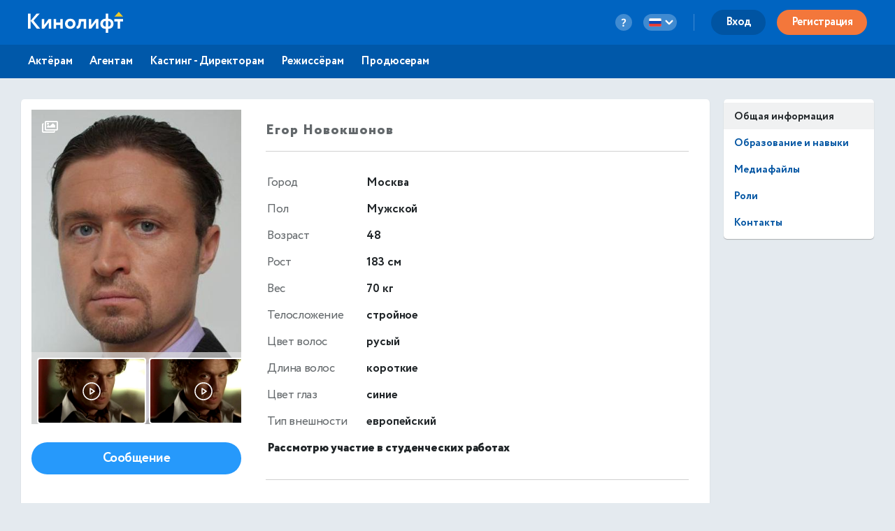

--- FILE ---
content_type: text/html; charset=utf-8
request_url: https://kinolift.com/ru/202
body_size: 9001
content:



<!doctype html>
<html ng-app="kinoliftApp" lang="ru" xmlns:og="http://ogp.me/ns#" xmlns:fb="http://www.facebook.com/2008/fbml">
<head>
    
	<meta http-equiv="Content-Type" content="text/html; charset=utf-8">
    <title update-title>Официальный сайт. Новокшонов Егор, 48, Актёр</title>
	<base href="/">
    <meta name="description" content="Новокшонов Егор О себе: Амплуа - универсальное. Роли играл разноплановые: опустившийся наркоман из подвала и директо… Кинолифт | Cast. Узнать больше ➜">
    <meta name="author" content="Кинолифт | Cast">
    <meta name="robots" content="index, follow">
    <meta name="language" content="ru">
    <meta name="keywords" content="Биография, Фото, Роли и награды, Контакты, Кинолифт, Kinolift, Кинолифт | Cast, Официальный сайт, Новокшонов Егор, Актёр">
    <meta name="viewport" content="width=device-width, height=device-height, initial-scale=1.0, maximum-scale=5.0, user-scalable=no, minimal-ui">
     

	<link rel="stylesheet" href="/static/main/css/font-awesome/css/font-awesome.min.css?e0d39412486efd">
	<link rel="stylesheet" href="/static/main/css/lg/css/lightgallery.css">
	<link rel="stylesheet" href="/static/main/css/justifiedGallery.min.css">
	<link rel="stylesheet" href="/static/main/css/cropper.min.css?e0d39412486efd">
	
    <link rel="apple-touch-icon-precomposed" sizes="57x57" href="/portal/images/favicons/apple-touch-icon-57x57.png" />
    <link rel="apple-touch-icon-precomposed" sizes="114x114" href="/portal/images/favicons/apple-touch-icon-114x114.png" />
    <link rel="apple-touch-icon-precomposed" sizes="72x72" href="/portal/images/favicons/apple-touch-icon-72x72.png" />
    <link rel="apple-touch-icon-precomposed" sizes="144x144" href="/portal/images/favicons/apple-touch-icon-144x144.png" />
    <link rel="apple-touch-icon-precomposed" sizes="60x60" href="/portal/images/favicons/apple-touch-icon-60x60.png" />
    <link rel="apple-touch-icon-precomposed" sizes="120x120" href="/portal/images/favicons/apple-touch-icon-120x120.png" />
    <link rel="apple-touch-icon-precomposed" sizes="76x76" href="/portal/images/favicons/apple-touch-icon-76x76.png" />
    <link rel="apple-touch-icon-precomposed" sizes="152x152" href="/portal/images/favicons/apple-touch-icon-152x152.png" />
    <link rel="icon" type="image/png" href="/portal/images/favicons/favicon-196x196.png" sizes="196x196" />
    <link rel="icon" type="image/png" href="/portal/images/favicons/favicon-96x96.png" sizes="96x96" />
    <link rel="icon" type="image/png" href="/portal/images/favicons/favicon-32x32.png" sizes="32x32" />
    <link rel="icon" type="image/png" href="/portal/images/favicons/favicon-16x16.png" sizes="16x16" />
    <link rel="icon" type="image/png" href="/portal/images/favicons/favicon-128.png" sizes="128x128" />
    <link rel="manifest" href="/manifest.json" />
    <meta name="application-name" lang="ru" content="Кинолифт">
    <meta name="application-name" lang="en" content="Kinolift">
    <meta name="msapplication-TileColor" content="#FFFFFF" />
    <meta name="msapplication-TileImage" content="mstile-144x144.png" />
    <meta name="msapplication-square70x70logo" content="mstile-70x70.png" />
    <meta name="msapplication-square150x150logo" content="mstile-150x150.png" />
    <meta name="msapplication-wide310x150logo" content="mstile-310x150.png" />
    <meta name="msapplication-square310x310logo" content="mstile-310x310.png" />

	<script type="application/javascript">
		var LANG = "ru";
		var ws_url = "wss://kinolift.com/ws/";
		var hideProfile = false;
        var userNotFound = false;
	</script>

       
    <meta property="pageId" content="202" />
	<meta property="pageType" content="users" />
    <meta property="subpageType" content="ru" />
	<meta property='fb:app_id' content='577785193491383' />

	<meta property="og:type" content="actor" />
    <meta property="og:title" content="Официальный сайт. Новокшонов Егор, 48, Актёр" />
    <meta property="og:description" content="Новокшонов Егор О себе: Амплуа - универсальное. Роли играл разноплановые: опустившийся наркоман из подвала и директо… Кинолифт | Cast. Узнать больше ➜" />
    <meta property="og:image" content="https://kinolift.com/media/users/202/224324_s.jpg" />
    <meta property="og:image:secure_url" content="https://kinolift.com/media/users/202/224324_s.jpg" />
    <meta property="og:url" content="https://kinolift.com/ru/202" />
    <meta property="og:profile:first_name" content="Егор" />
    <meta property="og:profile:last_name" content="Новокшонов" />
    <meta property="og:profile:jobTitle" content="Актёр" />
    <meta property="og:profile:gender" content="Мужской" />
    <meta property="og:locale" content="ru_RU" />
    <meta property="og:locale:alternate" content="en_EN" />
    <meta property="og:site_name" content="Кинолифт | Cast - Поиск актеров. Кастинги. Онлайн пробы." />

	<meta property="twitter:card" content="summary_large_image" />
    <meta property="twitter:url" content="https://kinolift.com/ru/202" />
    <meta property="twitter:site" content="Кинолифт | Cast"/>
    <meta property="twitter:title" content="Официальный сайт. Новокшонов Егор, 48, Актёр" />
    <meta property="twitter:description" content="Новокшонов Егор О себе: Амплуа - универсальное. Роли играл разноплановые: опустившийся наркоман из подвала и директо… Кинолифт | Cast. Узнать больше ➜">

    <link rel="alternate" hreflang="en" href="https://kinolift.com/en/202" />
    <link rel="alternate" hreflang="ru" href="https://kinolift.com/ru/202" />
    <link rel="canonical" href="https://kinolift.com/ru/202" />
		
    <script src="https://cdn.onesignal.com/sdks/OneSignalSDK.js" async=""></script>
    <script>
      var OneSignal = window.OneSignal || [];
      OneSignal.push(function() {
        OneSignal.init({
          appId: "2c400fe7-52b7-4146-8442-658ddf7e5d38",
          notifyButton: {
            enable: false,
          },
        });
      });
    </script>

        <!-- Google Tag Manager -->
    <script>(function(w,d,s,l,i){w[l]=w[l]||[];w[l].push({'gtm.start':
    new Date().getTime(),event:'gtm.js'});var f=d.getElementsByTagName(s)[0],
    j=d.createElement(s),dl=l!='dataLayer'?'&l='+l:'';j.async=true;j.src=
    'https://www.googletagmanager.com/gtm.js?id='+i+dl;f.parentNode.insertBefore(j,f);
    })(window,document,'script','dataLayer','GTM-WKC8QS2');</script>
    <!-- End Google Tag Manager -->
	
        
		<script type="application/ld+json">
		{
  			"@context": "https://schema.org/", 
			"@type": "BreadcrumbList", 
  			"itemListElement": [{
    			"@type": "ListItem", 
    			"position": 1, 
                "name": "Фото и видео",
                "item": "https://kinolift.com/ru/202/media"
  			},{
    			"@type": "ListItem", 
    			"position": 2, 
                "name": "Фильмография",
                "item": "https://kinolift.com/ru/202/roles-and-awards"
			},{
    			"@type": "ListItem", 
    			"position": 3, 
                "name": "Контакты",
                "item": "https://kinolift.com/ru/202/contact"
  			}]
		}
		</script>
        
	
    
</head>
    <body style="display: none;">
	
        <!-- Google Tag Manager (noscript) -->
	    <noscript><iframe src="https://www.googletagmanager.com/ns.html?id=GTM-WKC8QS2"
	    height="0" width="0" style="display:none;visibility:hidden"></iframe></noscript>
	    <!-- End Google Tag Manager (noscript) -->
	
	<div ui-view="header"></div>
	<div ui-view="content" ></div>
	<div ui-view="footer"></div>

    <script type="text/javascript">
        cssVersion = '';
        winWidth = window.innerWidth || document.documentElement.clientWidth || document.body.clientWidth;
        isMobile = window.winWidth < 768;
        cssLink = document.createElement('link');
        cssLink.setAttribute('rel', 'stylesheet');
        cssLink.setAttribute('type', 'text/css');
        cssLink.onload = function () {
          document.body.style.display='block'
        };
        cssLink.setAttribute('href', '/static/main/css/' + (window.isMobile? 'mobile.min.css?': 'style.min.css?') + cssVersion);
        document.head.appendChild(cssLink);
      </script>

	<script src="/static/main/promo.min.js?"></script>
	
    <script type="text/javascript">
    document.write('<script src="/static/main/js/angular-locale_' + LANG + '.js"><\/script>');
    </script>
    
    </body>

</html>


--- FILE ---
content_type: application/javascript
request_url: https://kinolift.com/static/main/js/angular-locale_ru.js
body_size: 4379
content:
'use strict';
angular.module("ngLocale", [], ["$provide", function($provide) {
var PLURAL_CATEGORY = {ZERO: "zero", ONE: "one", TWO: "two", FEW: "few", MANY: "many", OTHER: "other"};
function getDecimals(n) {
  n = n + '';
  var i = n.indexOf('.');
  return (i == -1) ? 0 : n.length - i - 1;
}

function getVF(n, opt_precision) {
  var v = opt_precision;

  if (undefined === v) {
    v = Math.min(getDecimals(n), 3);
  }

  var base = Math.pow(10, v);
  var f = ((n * base) | 0) % base;
  return {v: v, f: f};
}

$provide.value("$locale", {
  "DATETIME_FORMATS": {
    "AMPMS": [
      "AM",
      "PM"
    ],
    "DAY": [
      "\u0432\u043e\u0441\u043a\u0440\u0435\u0441\u0435\u043d\u044c\u0435",
      "\u043f\u043e\u043d\u0435\u0434\u0435\u043b\u044c\u043d\u0438\u043a",
      "\u0432\u0442\u043e\u0440\u043d\u0438\u043a",
      "\u0441\u0440\u0435\u0434\u0430",
      "\u0447\u0435\u0442\u0432\u0435\u0440\u0433",
      "\u043f\u044f\u0442\u043d\u0438\u0446\u0430",
      "\u0441\u0443\u0431\u0431\u043e\u0442\u0430"
    ],
    "ERANAMES": [
      "\u0434\u043e \u043d. \u044d.",
      "\u043d. \u044d."
    ],
    "ERAS": [
      "\u0434\u043e \u043d. \u044d.",
      "\u043d. \u044d."
    ],
    "FIRSTDAYOFWEEK": 0,
    "MONTH": [
      "\u044f\u043d\u0432\u0430\u0440\u044f",
      "\u0444\u0435\u0432\u0440\u0430\u043b\u044f",
      "\u043c\u0430\u0440\u0442\u0430",
      "\u0430\u043f\u0440\u0435\u043b\u044f",
      "\u043c\u0430\u044f",
      "\u0438\u044e\u043d\u044f",
      "\u0438\u044e\u043b\u044f",
      "\u0430\u0432\u0433\u0443\u0441\u0442\u0430",
      "\u0441\u0435\u043d\u0442\u044f\u0431\u0440\u044f",
      "\u043e\u043a\u0442\u044f\u0431\u0440\u044f",
      "\u043d\u043e\u044f\u0431\u0440\u044f",
      "\u0434\u0435\u043a\u0430\u0431\u0440\u044f"
    ],
    "SHORTDAY": [
      "\u0432\u0441",
      "\u043f\u043d",
      "\u0432\u0442",
      "\u0441\u0440",
      "\u0447\u0442",
      "\u043f\u0442",
      "\u0441\u0431"
    ],
    "SHORTMONTH": [
      "\u044f\u043d\u0432.",
      "\u0444\u0435\u0432\u0440.",
      "\u043c\u0430\u0440\u0442\u0430",
      "\u0430\u043f\u0440.",
      "\u043c\u0430\u044f",
      "\u0438\u044e\u043d\u044f",
      "\u0438\u044e\u043b\u044f",
      "\u0430\u0432\u0433.",
      "\u0441\u0435\u043d\u0442.",
      "\u043e\u043a\u0442.",
      "\u043d\u043e\u044f\u0431.",
      "\u0434\u0435\u043a."
    ],
    "STANDALONEMONTH": [
      "\u044f\u043d\u0432\u0430\u0440\u044c",
      "\u0444\u0435\u0432\u0440\u0430\u043b\u044c",
      "\u043c\u0430\u0440\u0442",
      "\u0430\u043f\u0440\u0435\u043b\u044c",
      "\u043c\u0430\u0439",
      "\u0438\u044e\u043d\u044c",
      "\u0438\u044e\u043b\u044c",
      "\u0430\u0432\u0433\u0443\u0441\u0442",
      "\u0441\u0435\u043d\u0442\u044f\u0431\u0440\u044c",
      "\u043e\u043a\u0442\u044f\u0431\u0440\u044c",
      "\u043d\u043e\u044f\u0431\u0440\u044c",
      "\u0434\u0435\u043a\u0430\u0431\u0440\u044c"
    ],
    "WEEKENDRANGE": [
      5,
      6
    ],
    "fullDate": "EEEE, d MMMM y '\u0433'.",
    "longDate": "d MMMM y '\u0433'.",
    "medium": "d MMM y '\u0433'. H:mm:ss",
    "mediumDate": "d MMM y '\u0433'.",
    "mediumTime": "H:mm:ss",
    "short": "dd.MM.yy H:mm",
    "shortDate": "dd.MM.yy",
    "shortTime": "H:mm"
  },
  "NUMBER_FORMATS": {
    "CURRENCY_SYM": "\u0440\u0443\u0431.",
    "DECIMAL_SEP": ",",
    "GROUP_SEP": "\u00a0",
    "PATTERNS": [
      {
        "gSize": 3,
        "lgSize": 3,
        "maxFrac": 3,
        "minFrac": 0,
        "minInt": 1,
        "negPre": "-",
        "negSuf": "",
        "posPre": "",
        "posSuf": ""
      },
      {
        "gSize": 3,
        "lgSize": 3,
        "maxFrac": 2,
        "minFrac": 2,
        "minInt": 1,
        "negPre": "-",
        "negSuf": "\u00a0\u00a4",
        "posPre": "",
        "posSuf": "\u00a0\u00a4"
      }
    ]
  },
  "id": "ru",
  "localeID": "ru",
  "pluralCat": function(n, opt_precision) {  var i = n | 0;  var vf = getVF(n, opt_precision);  if (vf.v == 0 && i % 10 == 1 && i % 100 != 11) {    return PLURAL_CATEGORY.ONE;  }  if (vf.v == 0 && i % 10 >= 2 && i % 10 <= 4 && (i % 100 < 12 || i % 100 > 14)) {    return PLURAL_CATEGORY.FEW;  }  if (vf.v == 0 && i % 10 == 0 || vf.v == 0 && i % 10 >= 5 && i % 10 <= 9 || vf.v == 0 && i % 100 >= 11 && i % 100 <= 14) {    return PLURAL_CATEGORY.MANY;  }  return PLURAL_CATEGORY.OTHER;}
});
}]);